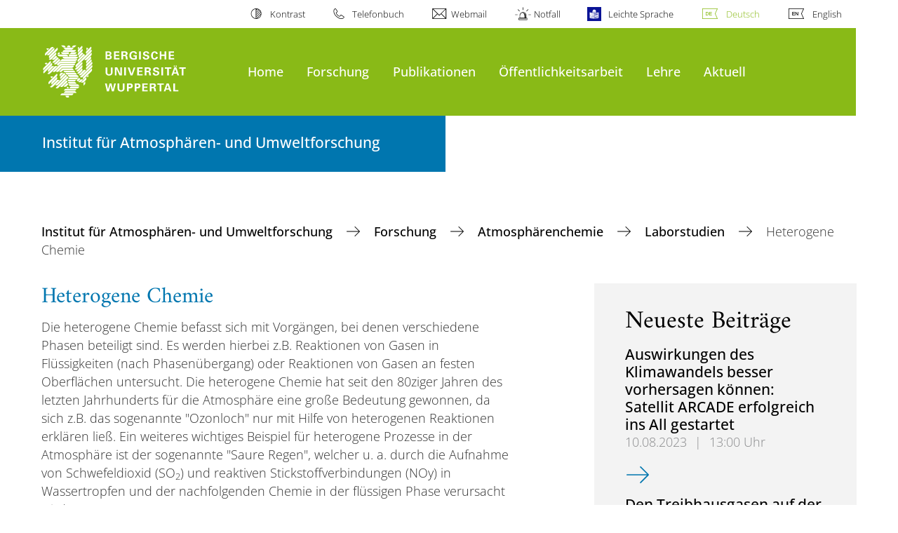

--- FILE ---
content_type: text/html; charset=utf-8
request_url: https://www.iau.uni-wuppertal.de/de/forschung/atmosphaerenchemie/laborstudien/heterogene-chemie/
body_size: 10920
content:
<!DOCTYPE html>
<html lang="de">
<head>

<meta charset="utf-8">
<!-- 
	**************************************************************************************************************
	*                                                                                                            *
	*    @@@@@@@@@   @@   @@@@         @@@@         Diese Webseite wird vom Zentrum für Informations-            *
	*          @@   @@   @@  @@       @@  @@        und Medienverarbeitung "ZIM" der BU Wuppertal betreut.       *
	*         @@   @@   ,@'  '@,     ,@'  '@,                                                                    *
	*        @@   @@    @@    @@     @@    @@       Bei technischen Problemen wenden Sie sich bitte an die       *
	*       @@   @@    ,@'    '@,   ,@'    '@,      Benutzer*innenberatung                                       *
	*      @@   @@     @@      @@   @@      @@      Tel.:   +49 202 439 3295                                     *
	*     @@          ,@'      '@, ,@'      '@,     E-Mail: cms@uni-wuppertal.de                                 *
	*    @@@@@@@@@@@@@@@         @@@         @@     WWW:    https://zim.uni-wuppertal.de                         *
	*                                                                                                            *
	**************************************************************************************************************

	This website is powered by TYPO3 - inspiring people to share!
	TYPO3 is a free open source Content Management Framework initially created by Kasper Skaarhoj and licensed under GNU/GPL.
	TYPO3 is copyright 1998-2026 of Kasper Skaarhoj. Extensions are copyright of their respective owners.
	Information and contribution at https://typo3.org/
-->



<title>Heterogene Chemie</title>
<meta name="generator" content="TYPO3 CMS" />
<meta name="robots" content="INDEX,FOLLOW" />
<meta name="author" content="Reisch" />
<meta name="twitter:card" content="summary" />

<link rel="stylesheet" href="https://assets.uni-wuppertal.de/relaunch-assets/Resources/Public/Css/bundle.css" media="all">



<script src="https://assets.uni-wuppertal.de/relaunch-assets/Resources/Public/JavaScript/bundle.js"></script>



<meta name="viewport" content="width=device-width, initial-scale=1">
<meta http-equiv="X-UA-Compatible" content="ie=edge"><link rel="alternate" type="application/rss+xml" title="RSS-Feed" href="https://www.iau.uni-wuppertal.de/de/rss.xml" />  <link rel="apple-touch-icon" href="https://assets.uni-wuppertal.de/relaunch-assets/Resources//Public/Images/uni-touch-icon-iphone.png" />
  <link rel="apple-touch-icon" sizes="72x72" href="https://assets.uni-wuppertal.de/relaunch-assets/Resources//Public/Images/uni-touch-icon-ipad.png" />
  <link rel="apple-touch-icon" sizes="114x114" href="https://assets.uni-wuppertal.de/relaunch-assets/Resources//Public/Images/uni-touch-icon-iphone-retina.png" />
  <link rel="apple-touch-icon" sizes="144x144" href="https://assets.uni-wuppertal.de/relaunch-assets/Resources//Public/Images/uni-touch-icon-ipad-retina.png" />  <meta name="google-site-verification" content="FZ5XlN8YlYOFbZnwgDOaSM1uz9sC8OVOlPNSuR-prgg" /><meta name="DC.coverage" content="Wuppertal" scheme="DCTERMS.TGN" /><meta name="DC.Rights" content="http://www.uni-wuppertal.de/de/impressum/" scheme="DCTERMS.URI" /><meta name="geo.placename" content="Gaußstraße 20, 42119 Wuppertal, Deutschland" /><meta name="geo.region" content="DE-NW" /><meta name="geo.position" content="51.245603;7.149723" /><meta name="ICBM" content="51.245603,7.149723" />
<link rel="canonical" href="http://www.iau.uni-wuppertal.de/de/forschung/atmosphaerenchemie/laborstudien/heterogene-chemie/"/>

<link rel="alternate" hreflang="de" href="//www.iau.uni-wuppertal.de/de/forschung/atmosphaerenchemie/laborstudien/heterogene-chemie/"/>
<link rel="alternate" hreflang="en" href="//www.iau.uni-wuppertal.de/en/research/atmospheric-chemistry/laboratory-studies/heterogeneous-chemistry/"/>
<link rel="alternate" hreflang="x-default" href="//www.iau.uni-wuppertal.de/de/forschung/atmosphaerenchemie/laborstudien/heterogene-chemie/"/>
</head>
<body id="top" class="fak04 sub layout-pagets__contentSidebar " data-org-class="fak04" data-cleaned-class="sub" data-pageuid="10167">

<section class="header-wrapper">
    <header class="header">
        <div class="headerWhiteBg">
            <div class="container">
            <div class="row">
                <div class="col-12 whiteBg">
                    

<nav class="metaNavi small">
    <ul>
        <li id="contrast-btn" class="contrast-btn">
           <a href="#">
               Kontrast
           </a>
        </li>

        <li class="phonebook">
            <a href="https://www.uni-wuppertal.de/de/personen/verzeichnis/">
                Telefonbuch
            </a>
        </li>
        <li class="webmail">
            <a href="https://webmail.uni-wuppertal.de/">
                Webmail
            </a>
        </li>
        <li class="emergency">
            <a href="https://www.uni-wuppertal.de/de/hilfe-im-notfall/">
                Notfall
            </a>
        </li>
        <li class="easy-language">
            <a href="https://www.uni-wuppertal.de/de/leichte-sprache/">
                Leichte Sprache
            </a>
        </li>
        

    
        
            <li class="language de">
                <a
                    href="/de/forschung/atmosphaerenchemie/laborstudien/heterogene-chemie/"
                    hreflang="de"
                    title="Deutsch"
                    class="active"
                >Deutsch</a>
            </li>
        
    
        
            <li class="language en">
                <a
                    href="/en/research/atmospheric-chemistry/laboratory-studies/heterogeneous-chemistry/"
                    hreflang="en"
                    title="Englisch"
                    class=""
                >English</a>
            </li>
        
    
        
    
        
    
        
    



    </ul>
</nav>



                </div>
            </div>
        </div>
    </div>
    <div class="headerBg">
        <div class="container">
            <div class="row">
                <div class="col-6 col-md-5 col-lg-4 col-xl-3 greenBg"><a class="logo" href="https://www.uni-wuppertal.de/" title="Weiter zur Uni-Startseite"><img class="img-fluid" src="https://assets.uni-wuppertal.de/relaunch-assets/Resources//Public/Images/logo_header_white.svg" alt="" width="315" height="105"></a></div>
                <div class="col-6 col-md-7 col-lg-8 col-xl-9 greenBg mainnav">
					
					    	<div class="navbar-header d-xl-none">
						    	<button class="navbar-toggle menu-trigger collapsed icon icon-white single close" data-target="#navbar-collapse-1" data-toggle="collapse" type="button"><span class="sr-only">Navigation umschalten</span><span class="icon-bar"></span><span class="icon-bar"></span><span class="icon-bar"></span></button>
						    </div>
				    		<div class="mp-pusher" id="mp-pusher">
					    		
<nav class="navbar mp-menu navbar-expand-xl" id="mp-menu">
    <div class="collapse navbar-collapse" id="navbar-collapse-1"><!-- mainNavigation -->
        <ul class="navbar-nav">
            
            
                
                
                    
                            <li class="dropdown">
                                <a class="dropdown-toggle nextOpen" data-toggle="dropdown" href="#" name="Home">Home</a>
                                <ul class="ebene0 mp-level dropdown-menu">
                                    <li class="goBack d-xl-none">
                                        <a class="lastOpen" href="#">
                                            zurück
                                        </a>
                                    </li>
                                    <li class="opennav first currentNav"><a href="/de/home/">Home</a></li>
                                    
                                    
                                        
                                                <li class="opennav dropdown dropdown-submenu"><a class="nextOpen" data-toggle="dropdown" href="#">Das  Institut</a>
                                                    <ul class="ebene1 mp-level dropdown-menu">
                                                        <li class="goBack d-xl-none">
                                                            <a class="lastOpen" href="#">
                                                                zurück
                                                            </a>
                                                        </li>
                                                        <li class="opennav first currentNav"><a href="/de/home/das-institut/">Das  Institut</a></li>
                                                        
                                                        
                                                            
                                                                    <li class="opennav">
                                                                        <a href="/de/home/das-institut/forschungsmitglieder/"  title="Forschungsmitglieder">
                                                                        Forschungsmitglieder
                                                                        </a>
                                                                    </li>
                                                                
                                                        
                                                    </ul>
                                                </li>
                                            
                                    
                                        
                                                <li class="opennav dropdown dropdown-submenu"><a class="nextOpen" data-toggle="dropdown" href="#">Arbeitsgruppen</a>
                                                    <ul class="ebene1 mp-level dropdown-menu">
                                                        <li class="goBack d-xl-none">
                                                            <a class="lastOpen" href="#">
                                                                zurück
                                                            </a>
                                                        </li>
                                                        <li class="opennav first currentNav"><a href="/de/home/arbeitsgruppen/">Arbeitsgruppen</a></li>
                                                        
                                                        
                                                            
                                                                    <li class="opennav">
                                                                        <a href="/de/home/arbeitsgruppen/atmosphaerenphysik/"  title="Atmosphärenphysik">
                                                                        Atmosphärenphysik
                                                                        </a>
                                                                    </li>
                                                                
                                                        
                                                            
                                                                    <li class="opennav">
                                                                        <a href="https://www.ptc.uni-wuppertal.de/de/personen/dozentinnen-und-dozenten/"  target="_blank" title="Atmosphärenchemie">
                                                                        Atmosphärenchemie
                                                                        </a>
                                                                    </li>
                                                                
                                                        
                                                            
                                                                    <li class="opennav">
                                                                        <a href="http://www.uws.uni-wuppertal.de/de/personen.html"  target="_blank" title="Sicherheitstechnik / Umweltschutz">
                                                                        Sicherheitstechnik / Umweltschutz
                                                                        </a>
                                                                    </li>
                                                                
                                                        
                                                    </ul>
                                                </li>
                                            
                                    
                                        
                                                <li class="opennav dropdown dropdown-submenu"><a class="nextOpen" data-toggle="dropdown" href="#">Atmosphäre</a>
                                                    <ul class="ebene1 mp-level dropdown-menu">
                                                        <li class="goBack d-xl-none">
                                                            <a class="lastOpen" href="#">
                                                                zurück
                                                            </a>
                                                        </li>
                                                        <li class="opennav first currentNav"><a href="/de/home/atmosphaere/">Atmosphäre</a></li>
                                                        
                                                        
                                                            
                                                                    <li class="opennav">
                                                                        <a href="/de/home/atmosphaere/troposphaere/"  title="Troposphäre">
                                                                        Troposphäre
                                                                        </a>
                                                                    </li>
                                                                
                                                        
                                                            
                                                                    <li class="opennav">
                                                                        <a href="/de/home/atmosphaere/stratosphaere/"  title="Stratosphäre">
                                                                        Stratosphäre
                                                                        </a>
                                                                    </li>
                                                                
                                                        
                                                            
                                                                    <li class="opennav">
                                                                        <a href="/de/home/atmosphaere/mesosphaere/"  title="Mesosphäre">
                                                                        Mesosphäre
                                                                        </a>
                                                                    </li>
                                                                
                                                        
                                                            
                                                                    <li class="opennav">
                                                                        <a href="/de/home/atmosphaere/thermosphaere/"  title="Thermosphäre">
                                                                        Thermosphäre
                                                                        </a>
                                                                    </li>
                                                                
                                                        
                                                            
                                                                    <li class="opennav">
                                                                        <a href="/de/home/atmosphaere/exosphaere/"  title="Exosphäre">
                                                                        Exosphäre
                                                                        </a>
                                                                    </li>
                                                                
                                                        
                                                    </ul>
                                                </li>
                                            
                                    
                                        
                                                <li class="opennav">
                                                    <a href="/de/home/kontakt/"  title="Kontakt">
                                                        Kontakt
                                                    </a>
                                                </li>
                                            
                                    
                                        
                                                <li class="opennav">
                                                    <a href="/de/home/anfahrt/"  title="Anfahrt">
                                                        Anfahrt
                                                    </a>
                                                </li>
                                            
                                    
                                        
                                                <li class="opennav">
                                                    <a href="/de/home/links/"  title="Links">
                                                        Links
                                                    </a>
                                                </li>
                                            
                                    
                                        
                                                <li class="opennav dropdown dropdown-submenu"><a class="nextOpen" data-toggle="dropdown" href="#">Stellenangebote</a>
                                                    <ul class="ebene1 mp-level dropdown-menu">
                                                        <li class="goBack d-xl-none">
                                                            <a class="lastOpen" href="#">
                                                                zurück
                                                            </a>
                                                        </li>
                                                        <li class="opennav first currentNav"><a href="/de/home/stellenangebote/">Stellenangebote</a></li>
                                                        
                                                        
                                                            
                                                                    <li class="opennav">
                                                                        <a href="/de/home/stellenangebote/atmosphaerenphysik/"  title="Atmosphärenphysik">
                                                                        Atmosphärenphysik
                                                                        </a>
                                                                    </li>
                                                                
                                                        
                                                    </ul>
                                                </li>
                                            
                                    
                                        
                                                <li class="opennav">
                                                    <a href="/de/home/bildergalerie/"  title="Bildergalerie">
                                                        Bildergalerie
                                                    </a>
                                                </li>
                                            
                                    
                                        
                                                <li class="opennav">
                                                    <a href="/de/home/dokumente/"  title="Dokumente">
                                                        Dokumente
                                                    </a>
                                                </li>
                                            
                                    
                                </ul>
                            </li>
                        
                
            
                
                
                    
                            <li class="dropdown">
                                <a class="dropdown-toggle nextOpen" data-toggle="dropdown" href="#" name="Forschung">Forschung</a>
                                <ul class="ebene0 mp-level dropdown-menu">
                                    <li class="goBack d-xl-none">
                                        <a class="lastOpen" href="#">
                                            zurück
                                        </a>
                                    </li>
                                    <li class="opennav first currentNav"><a href="/de/forschung/">Forschung</a></li>
                                    
                                    
                                        
                                                <li class="opennav dropdown dropdown-submenu"><a class="nextOpen" data-toggle="dropdown" href="#">Atmosphärenphysik</a>
                                                    <ul class="ebene1 mp-level dropdown-menu">
                                                        <li class="goBack d-xl-none">
                                                            <a class="lastOpen" href="#">
                                                                zurück
                                                            </a>
                                                        </li>
                                                        <li class="opennav first currentNav"><a href="/de/forschung/atmosphaerenphysik/">Atmosphärenphysik</a></li>
                                                        
                                                        
                                                            
                                                                    <li class="opennav dropdown dropdown-submenu"><a class="nextOpen" data-toggle="dropdown" href="#">Analytik - Stabile Isotope als Informationsträger</a>
                                                                        <ul class="ebene2 mp-level dropdown-menu">
                                                                            <li class="goBack d-xl-none">
                                                                                <a class="lastOpen" href="#">
                                                                                    zurück
                                                                                </a>
                                                                            </li>
                                                                            <li class="opennav first currentNav"><a href="/de/forschung/atmosphaerenphysik/analytik-stabile-isotope-als-informationstraeger/">Analytik - Stabile Isotope als Informationsträger</a></li>
                                                                            
                                                                                <li class="opennav">
                                                                                    <a href="/de/forschung/atmosphaerenphysik/analytik-stabile-isotope-als-informationstraeger/mirah/"  title="MIRAH">
                                                                                    MIRAH
                                                                                    </a>
                                                                                </li>
                                                                            
                                                                                <li class="opennav">
                                                                                    <a href="/de/forschung/atmosphaerenphysik/analytik-stabile-isotope-als-informationstraeger/zebis/cbis/"  title="ZEBIS/CBIS">
                                                                                    ZEBIS/CBIS
                                                                                    </a>
                                                                                </li>
                                                                            
                                                                                <li class="opennav">
                                                                                    <a href="/de/forschung/atmosphaerenphysik/analytik-stabile-isotope-als-informationstraeger/labormessungen/"  title="Labormessungen">
                                                                                    Labormessungen
                                                                                    </a>
                                                                                </li>
                                                                            

                                                                        </ul>
                                                                    </li>
                                                                
                                                        
                                                            
                                                                    <li class="opennav dropdown dropdown-submenu"><a class="nextOpen" data-toggle="dropdown" href="#">Infrarot Fernerkundung</a>
                                                                        <ul class="ebene2 mp-level dropdown-menu">
                                                                            <li class="goBack d-xl-none">
                                                                                <a class="lastOpen" href="#">
                                                                                    zurück
                                                                                </a>
                                                                            </li>
                                                                            <li class="opennav first currentNav"><a href="/de/forschung/atmosphaerenphysik/infrarot-fernerkundung/">Infrarot Fernerkundung</a></li>
                                                                            
                                                                                <li class="opennav">
                                                                                    <a href="/de/forschung/atmosphaerenphysik/infrarot-fernerkundung/grips/"  title="GRIPS">
                                                                                    GRIPS
                                                                                    </a>
                                                                                </li>
                                                                            
                                                                                <li class="opennav">
                                                                                    <a href="/de/forschung/atmosphaerenphysik/infrarot-fernerkundung/crista-nf/"  title="CRISTA-NF">
                                                                                    CRISTA-NF
                                                                                    </a>
                                                                                </li>
                                                                            
                                                                                <li class="opennav">
                                                                                    <a href="/de/forschung/atmosphaerenphysik/infrarot-fernerkundung/gloria-bb/"  title="GLORIA-BB">
                                                                                    GLORIA-BB
                                                                                    </a>
                                                                                </li>
                                                                            

                                                                        </ul>
                                                                    </li>
                                                                
                                                        
                                                            
                                                                    <li class="opennav dropdown dropdown-submenu"><a class="nextOpen" data-toggle="dropdown" href="#">In situ Spurengasmessungen</a>
                                                                        <ul class="ebene2 mp-level dropdown-menu">
                                                                            <li class="goBack d-xl-none">
                                                                                <a class="lastOpen" href="#">
                                                                                    zurück
                                                                                </a>
                                                                            </li>
                                                                            <li class="opennav first currentNav"><a href="/de/forschung/atmosphaerenphysik/in-situ-spurengasmessungen/">In situ Spurengasmessungen</a></li>
                                                                            
                                                                                <li class="opennav">
                                                                                    <a href="/de/forschung/atmosphaerenphysik/in-situ-spurengasmessungen/hagar-v/"  title="HAGAR-V">
                                                                                    HAGAR-V
                                                                                    </a>
                                                                                </li>
                                                                            

                                                                        </ul>
                                                                    </li>
                                                                
                                                        
                                                            
                                                                    <li class="opennav dropdown dropdown-submenu"><a class="nextOpen" data-toggle="dropdown" href="#">Kleinsatelliten</a>
                                                                        <ul class="ebene2 mp-level dropdown-menu">
                                                                            <li class="goBack d-xl-none">
                                                                                <a class="lastOpen" href="#">
                                                                                    zurück
                                                                                </a>
                                                                            </li>
                                                                            <li class="opennav first currentNav"><a href="/de/forschung/atmosphaerenphysik/kleinsatelliten/">Kleinsatelliten</a></li>
                                                                            
                                                                                <li class="opennav">
                                                                                    <a href="/de/forschung/atmosphaerenphysik/kleinsatelliten/atmoshine/"  title="AtmoSHINE">
                                                                                    AtmoSHINE
                                                                                    </a>
                                                                                </li>
                                                                            
                                                                                <li class="opennav">
                                                                                    <a href="/de/forschung/atmosphaerenphysik/kleinsatelliten/atmocube/"  title="AtmoCube">
                                                                                    AtmoCube
                                                                                    </a>
                                                                                </li>
                                                                            
                                                                                <li class="opennav">
                                                                                    <a href="/de/forschung/atmosphaerenphysik/kleinsatelliten/atmohit/"  title="AtmoHIT">
                                                                                    AtmoHIT
                                                                                    </a>
                                                                                </li>
                                                                            

                                                                        </ul>
                                                                    </li>
                                                                
                                                        
                                                    </ul>
                                                </li>
                                            
                                    
                                        
                                                <li class="opennav dropdown dropdown-submenu"><a class="nextOpen" data-toggle="dropdown" href="#">Atmosphärenchemie</a>
                                                    <ul class="ebene1 mp-level dropdown-menu">
                                                        <li class="goBack d-xl-none">
                                                            <a class="lastOpen" href="#">
                                                                zurück
                                                            </a>
                                                        </li>
                                                        <li class="opennav first currentNav"><a href="/de/forschung/atmosphaerenchemie/">Atmosphärenchemie</a></li>
                                                        
                                                        
                                                            
                                                                    <li class="opennav">
                                                                        <a href="/de/forschung/atmosphaerenchemie/ueberblick/"  title="Überblick">
                                                                        Überblick
                                                                        </a>
                                                                    </li>
                                                                
                                                        
                                                            
                                                                    <li class="opennav dropdown dropdown-submenu"><a class="nextOpen" data-toggle="dropdown" href="#">Laborstudien</a>
                                                                        <ul class="ebene2 mp-level dropdown-menu">
                                                                            <li class="goBack d-xl-none">
                                                                                <a class="lastOpen" href="#">
                                                                                    zurück
                                                                                </a>
                                                                            </li>
                                                                            <li class="opennav first currentNav"><a href="/de/forschung/atmosphaerenchemie/laborstudien/">Laborstudien</a></li>
                                                                            
                                                                                <li class="opennav">
                                                                                    <a href="/de/forschung/atmosphaerenchemie/laborstudien/gasphasenchemie/"  title="Gasphasenchemie">
                                                                                    Gasphasenchemie
                                                                                    </a>
                                                                                </li>
                                                                            
                                                                                <li class="opennav">
                                                                                    <a href="/de/forschung/atmosphaerenchemie/laborstudien/heterogene-chemie/"  title="Heterogene Chemie">
                                                                                    Heterogene Chemie
                                                                                    </a>
                                                                                </li>
                                                                            

                                                                        </ul>
                                                                    </li>
                                                                
                                                        
                                                            
                                                                    <li class="opennav">
                                                                        <a href="/de/forschung/atmosphaerenchemie/feldstudien/"  title="Feldstudien">
                                                                        Feldstudien
                                                                        </a>
                                                                    </li>
                                                                
                                                        
                                                            
                                                                    <li class="opennav">
                                                                        <a href="/de/forschung/atmosphaerenchemie/emissionsmessungen/"  title="Emissionsmessungen">
                                                                        Emissionsmessungen
                                                                        </a>
                                                                    </li>
                                                                
                                                        
                                                            
                                                                    <li class="opennav dropdown dropdown-submenu"><a class="nextOpen" data-toggle="dropdown" href="#">Methodenentwicklung</a>
                                                                        <ul class="ebene2 mp-level dropdown-menu">
                                                                            <li class="goBack d-xl-none">
                                                                                <a class="lastOpen" href="#">
                                                                                    zurück
                                                                                </a>
                                                                            </li>
                                                                            <li class="opennav first currentNav"><a href="/de/forschung/atmosphaerenchemie/methodenentwicklung/">Methodenentwicklung</a></li>
                                                                            
                                                                                <li class="opennav">
                                                                                    <a href="/de/forschung/atmosphaerenchemie/methodenentwicklung/lopap/"  title="LOPAP">
                                                                                    LOPAP
                                                                                    </a>
                                                                                </li>
                                                                            
                                                                                <li class="opennav">
                                                                                    <a href="/de/forschung/atmosphaerenchemie/methodenentwicklung/weiterentwicklung-von-kommerziellen-messgeraeten/"  title="Weiterentwicklung von kommerziellen Messgeräten">
                                                                                    Weiterentwicklung von kommerziellen Messgeräten
                                                                                    </a>
                                                                                </li>
                                                                            

                                                                        </ul>
                                                                    </li>
                                                                
                                                        
                                                            
                                                                    <li class="opennav">
                                                                        <a href="/de/forschung/atmosphaerenchemie/modellrechnungen/"  title="Modellrechnungen">
                                                                        Modellrechnungen
                                                                        </a>
                                                                    </li>
                                                                
                                                        
                                                            
                                                                    <li class="opennav">
                                                                        <a href="/de/forschung/atmosphaerenchemie/umweltforum/"  title="Umweltforum">
                                                                        Umweltforum
                                                                        </a>
                                                                    </li>
                                                                
                                                        
                                                    </ul>
                                                </li>
                                            
                                    
                                        
                                                <li class="opennav">
                                                    <a href="http://phychem.pcsg-server.de/"  target="_blank" title="Luftqualitätsmessungen in Wuppertal">
                                                        Luftqualitätsmessungen in Wuppertal
                                                    </a>
                                                </li>
                                            
                                    
                                        
                                                <li class="opennav">
                                                    <a href="http://www.uws.uni-wuppertal.de/"  target="_blank" title="Sicherheitstechnik / Umweltschutz">
                                                        Sicherheitstechnik / Umweltschutz
                                                    </a>
                                                </li>
                                            
                                    
                                </ul>
                            </li>
                        
                
            
                
                
                    
                            <li class="dropdown">
                                <a class="dropdown-toggle nextOpen" data-toggle="dropdown" href="#" name="Publikationen">Publikationen</a>
                                <ul class="ebene0 mp-level dropdown-menu">
                                    <li class="goBack d-xl-none">
                                        <a class="lastOpen" href="#">
                                            zurück
                                        </a>
                                    </li>
                                    <li class="opennav first currentNav"><a href="/de/publikationen/">Publikationen</a></li>
                                    
                                    
                                        
                                                <li class="opennav dropdown dropdown-submenu"><a class="nextOpen" data-toggle="dropdown" href="#">Atmosphärenphysik</a>
                                                    <ul class="ebene1 mp-level dropdown-menu">
                                                        <li class="goBack d-xl-none">
                                                            <a class="lastOpen" href="#">
                                                                zurück
                                                            </a>
                                                        </li>
                                                        <li class="opennav first currentNav"><a href="/de/publikationen/atmosphaerenphysik/">Atmosphärenphysik</a></li>
                                                        
                                                        
                                                            
                                                                    <li class="opennav">
                                                                        <a href="/de/publikationen/atmosphaerenphysik/2023-1/"  title="2024">
                                                                        2024
                                                                        </a>
                                                                    </li>
                                                                
                                                        
                                                            
                                                                    <li class="opennav">
                                                                        <a href="/de/publikationen/atmosphaerenphysik/2023/"  title="2023">
                                                                        2023
                                                                        </a>
                                                                    </li>
                                                                
                                                        
                                                            
                                                                    <li class="opennav">
                                                                        <a href="/de/publikationen/atmosphaerenphysik/2022/"  title="2022">
                                                                        2022
                                                                        </a>
                                                                    </li>
                                                                
                                                        
                                                            
                                                                    <li class="opennav">
                                                                        <a href="/de/publikationen/atmosphaerenphysik/2021/"  title="2021">
                                                                        2021
                                                                        </a>
                                                                    </li>
                                                                
                                                        
                                                            
                                                                    <li class="opennav">
                                                                        <a href="/de/publikationen/atmosphaerenphysik/2020/"  title="2020">
                                                                        2020
                                                                        </a>
                                                                    </li>
                                                                
                                                        
                                                            
                                                                    <li class="opennav">
                                                                        <a href="/de/publikationen/atmosphaerenphysik/2019/"  title="2019">
                                                                        2019
                                                                        </a>
                                                                    </li>
                                                                
                                                        
                                                            
                                                                    <li class="opennav">
                                                                        <a href="/de/publikationen/atmosphaerenphysik/2018/"  title="2018">
                                                                        2018
                                                                        </a>
                                                                    </li>
                                                                
                                                        
                                                            
                                                                    <li class="opennav">
                                                                        <a href="/de/publikationen/atmosphaerenphysik/2017/"  title="2017">
                                                                        2017
                                                                        </a>
                                                                    </li>
                                                                
                                                        
                                                            
                                                                    <li class="opennav">
                                                                        <a href="/de/publikationen/atmosphaerenphysik/2016/"  title="2016">
                                                                        2016
                                                                        </a>
                                                                    </li>
                                                                
                                                        
                                                            
                                                                    <li class="opennav">
                                                                        <a href="/de/publikationen/atmosphaerenphysik/2015/"  title="2015">
                                                                        2015
                                                                        </a>
                                                                    </li>
                                                                
                                                        
                                                            
                                                                    <li class="opennav">
                                                                        <a href="/de/publikationen/atmosphaerenphysik/2014/"  title="2014">
                                                                        2014
                                                                        </a>
                                                                    </li>
                                                                
                                                        
                                                            
                                                                    <li class="opennav">
                                                                        <a href="/de/publikationen/atmosphaerenphysik/2013/"  title="2013">
                                                                        2013
                                                                        </a>
                                                                    </li>
                                                                
                                                        
                                                            
                                                                    <li class="opennav">
                                                                        <a href="/de/publikationen/atmosphaerenphysik/2012/"  title="2012">
                                                                        2012
                                                                        </a>
                                                                    </li>
                                                                
                                                        
                                                            
                                                                    <li class="opennav">
                                                                        <a href="/de/publikationen/atmosphaerenphysik/2011/"  title="2011">
                                                                        2011
                                                                        </a>
                                                                    </li>
                                                                
                                                        
                                                            
                                                                    <li class="opennav">
                                                                        <a href="/de/publikationen/atmosphaerenphysik/2010/"  title="2010">
                                                                        2010
                                                                        </a>
                                                                    </li>
                                                                
                                                        
                                                            
                                                                    <li class="opennav">
                                                                        <a href="/de/publikationen/atmosphaerenphysik/2009/"  title="2009">
                                                                        2009
                                                                        </a>
                                                                    </li>
                                                                
                                                        
                                                            
                                                                    <li class="opennav">
                                                                        <a href="/de/publikationen/atmosphaerenphysik/2008/"  title="2008">
                                                                        2008
                                                                        </a>
                                                                    </li>
                                                                
                                                        
                                                            
                                                                    <li class="opennav">
                                                                        <a href="/de/publikationen/atmosphaerenphysik/2007/"  title="2007">
                                                                        2007
                                                                        </a>
                                                                    </li>
                                                                
                                                        
                                                            
                                                                    <li class="opennav">
                                                                        <a href="/de/publikationen/atmosphaerenphysik/2006/"  title="2006">
                                                                        2006
                                                                        </a>
                                                                    </li>
                                                                
                                                        
                                                            
                                                                    <li class="opennav">
                                                                        <a href="/de/publikationen/atmosphaerenphysik/2005/"  title="2005">
                                                                        2005
                                                                        </a>
                                                                    </li>
                                                                
                                                        
                                                            
                                                                    <li class="opennav">
                                                                        <a href="/de/publikationen/atmosphaerenphysik/2004/"  title="2004">
                                                                        2004
                                                                        </a>
                                                                    </li>
                                                                
                                                        
                                                            
                                                                    <li class="opennav">
                                                                        <a href="/de/publikationen/atmosphaerenphysik/2003/"  title="2003">
                                                                        2003
                                                                        </a>
                                                                    </li>
                                                                
                                                        
                                                            
                                                                    <li class="opennav">
                                                                        <a href="/de/publikationen/atmosphaerenphysik/2002/"  title="2002">
                                                                        2002
                                                                        </a>
                                                                    </li>
                                                                
                                                        
                                                            
                                                                    <li class="opennav">
                                                                        <a href="/de/publikationen/atmosphaerenphysik/2001/"  title="2001">
                                                                        2001
                                                                        </a>
                                                                    </li>
                                                                
                                                        
                                                            
                                                                    <li class="opennav">
                                                                        <a href="/de/publikationen/atmosphaerenphysik/2000/"  title="2000">
                                                                        2000
                                                                        </a>
                                                                    </li>
                                                                
                                                        
                                                            
                                                                    <li class="opennav">
                                                                        <a href="/de/publikationen/atmosphaerenphysik/1983-1999/"  title="1983 - 1999">
                                                                        1983 - 1999
                                                                        </a>
                                                                    </li>
                                                                
                                                        
                                                    </ul>
                                                </li>
                                            
                                    
                                        
                                                <li class="opennav dropdown dropdown-submenu"><a class="nextOpen" data-toggle="dropdown" href="#">Atmosphärenchemie</a>
                                                    <ul class="ebene1 mp-level dropdown-menu">
                                                        <li class="goBack d-xl-none">
                                                            <a class="lastOpen" href="#">
                                                                zurück
                                                            </a>
                                                        </li>
                                                        <li class="opennav first currentNav"><a href="/de/publikationen/atmosphaerenchemie/">Atmosphärenchemie</a></li>
                                                        
                                                        
                                                            
                                                                    <li class="opennav">
                                                                        <a href="/de/publikationen/atmosphaerenchemie/2021/"  title="2021">
                                                                        2021
                                                                        </a>
                                                                    </li>
                                                                
                                                        
                                                            
                                                                    <li class="opennav">
                                                                        <a href="/de/publikationen/atmosphaerenchemie/2020/"  title="2020">
                                                                        2020
                                                                        </a>
                                                                    </li>
                                                                
                                                        
                                                            
                                                                    <li class="opennav">
                                                                        <a href="/de/publikationen/atmosphaerenchemie/2019/"  title="2019">
                                                                        2019
                                                                        </a>
                                                                    </li>
                                                                
                                                        
                                                            
                                                                    <li class="opennav">
                                                                        <a href="/de/publikationen/atmosphaerenchemie/2018/"  title="2018">
                                                                        2018
                                                                        </a>
                                                                    </li>
                                                                
                                                        
                                                            
                                                                    <li class="opennav">
                                                                        <a href="/de/publikationen/atmosphaerenchemie/2017/"  title="2017">
                                                                        2017
                                                                        </a>
                                                                    </li>
                                                                
                                                        
                                                            
                                                                    <li class="opennav">
                                                                        <a href="/de/publikationen/atmosphaerenchemie/2016/"  title="2016">
                                                                        2016
                                                                        </a>
                                                                    </li>
                                                                
                                                        
                                                            
                                                                    <li class="opennav">
                                                                        <a href="/de/publikationen/atmosphaerenchemie/2015/"  title="2015">
                                                                        2015
                                                                        </a>
                                                                    </li>
                                                                
                                                        
                                                            
                                                                    <li class="opennav">
                                                                        <a href="/de/publikationen/atmosphaerenchemie/2014/"  title="2014">
                                                                        2014
                                                                        </a>
                                                                    </li>
                                                                
                                                        
                                                            
                                                                    <li class="opennav">
                                                                        <a href="/de/publikationen/atmosphaerenchemie/2013/"  title="2013">
                                                                        2013
                                                                        </a>
                                                                    </li>
                                                                
                                                        
                                                            
                                                                    <li class="opennav">
                                                                        <a href="/de/publikationen/atmosphaerenchemie/2012/"  title="2012">
                                                                        2012
                                                                        </a>
                                                                    </li>
                                                                
                                                        
                                                            
                                                                    <li class="opennav">
                                                                        <a href="/de/publikationen/atmosphaerenchemie/2011/"  title="2011">
                                                                        2011
                                                                        </a>
                                                                    </li>
                                                                
                                                        
                                                    </ul>
                                                </li>
                                            
                                    
                                        
                                                <li class="opennav">
                                                    <a href="https://www.uws.uni-wuppertal.de/de/publikationen/"  target="_blank" title="Sicherheitstechnik / Umweltschutz">
                                                        Sicherheitstechnik / Umweltschutz
                                                    </a>
                                                </li>
                                            
                                    
                                </ul>
                            </li>
                        
                
            
                
                
                    
                            <li class="dropdown">
                                <a class="dropdown-toggle nextOpen" data-toggle="dropdown" href="#" name="Öffentlichkeitsarbeit">Öffentlichkeitsarbeit</a>
                                <ul class="ebene0 mp-level dropdown-menu">
                                    <li class="goBack d-xl-none">
                                        <a class="lastOpen" href="#">
                                            zurück
                                        </a>
                                    </li>
                                    <li class="opennav first currentNav"><a href="/de/oeffentlichkeitsarbeit/">Öffentlichkeitsarbeit</a></li>
                                    
                                    
                                        
                                                <li class="opennav">
                                                    <a href="/de/oeffentlichkeitsarbeit/pressemitteilungen/"  title="Pressemitteilungen">
                                                        Pressemitteilungen
                                                    </a>
                                                </li>
                                            
                                    
                                        
                                                <li class="opennav">
                                                    <a href="/de/oeffentlichkeitsarbeit/medienecho/"  title="Medienecho (Archiv)">
                                                        Medienecho (Archiv)
                                                    </a>
                                                </li>
                                            
                                    
                                </ul>
                            </li>
                        
                
            
                
                
                    
                            <li class="dropdown">
                                <a class="dropdown-toggle nextOpen" data-toggle="dropdown" href="#" name="Lehre">Lehre</a>
                                <ul class="ebene0 mp-level dropdown-menu">
                                    <li class="goBack d-xl-none">
                                        <a class="lastOpen" href="#">
                                            zurück
                                        </a>
                                    </li>
                                    <li class="opennav first currentNav"><a href="/de/lehre/">Lehre</a></li>
                                    
                                    
                                        
                                                <li class="opennav dropdown dropdown-submenu"><a class="nextOpen" data-toggle="dropdown" href="#">Atmosphärenphysik</a>
                                                    <ul class="ebene1 mp-level dropdown-menu">
                                                        <li class="goBack d-xl-none">
                                                            <a class="lastOpen" href="#">
                                                                zurück
                                                            </a>
                                                        </li>
                                                        <li class="opennav first currentNav"><a href="/de/lehre/atmosphaerenphysik/">Atmosphärenphysik</a></li>
                                                        
                                                        
                                                            
                                                                    <li class="opennav">
                                                                        <a href="/de/lehre/atmosphaerenphysik/wintersemester-2024/25/"  title="Wintersemester 2024/25">
                                                                        Wintersemester 2024/25
                                                                        </a>
                                                                    </li>
                                                                
                                                        
                                                            
                                                                    <li class="opennav">
                                                                        <a href="/de/lehre/atmosphaerenphysik/sommersemester-2024/"  title="Sommersemester 2024">
                                                                        Sommersemester 2024
                                                                        </a>
                                                                    </li>
                                                                
                                                        
                                                            
                                                                    <li class="opennav">
                                                                        <a href="/de/lehre/atmosphaerenphysik/projektpraktikum/"  title="Projektpraktikum">
                                                                        Projektpraktikum
                                                                        </a>
                                                                    </li>
                                                                
                                                        
                                                            
                                                                    <li class="opennav">
                                                                        <a href="/de/lehre/atmosphaerenphysik/bachelor-und-masterarbeiten/"  title="Bachelor- und Masterarbeiten">
                                                                        Bachelor- und Masterarbeiten
                                                                        </a>
                                                                    </li>
                                                                
                                                        
                                                    </ul>
                                                </li>
                                            
                                    
                                        
                                                <li class="opennav dropdown dropdown-submenu"><a class="nextOpen" data-toggle="dropdown" href="#">Atmosphärenchemie</a>
                                                    <ul class="ebene1 mp-level dropdown-menu">
                                                        <li class="goBack d-xl-none">
                                                            <a class="lastOpen" href="#">
                                                                zurück
                                                            </a>
                                                        </li>
                                                        <li class="opennav first currentNav"><a href="/de/lehre/atmosphaerenchemie/">Atmosphärenchemie</a></li>
                                                        
                                                        
                                                            
                                                                    <li class="opennav">
                                                                        <a href="/de/lehre/atmosphaerenchemie/wintersemester-2023/24/"  title="Wintersemester 2023/24">
                                                                        Wintersemester 2023/24
                                                                        </a>
                                                                    </li>
                                                                
                                                        
                                                            
                                                                    <li class="opennav">
                                                                        <a href="/de/lehre/atmosphaerenchemie/sommersemester-2023/"  title="Sommersemester 2023">
                                                                        Sommersemester 2023
                                                                        </a>
                                                                    </li>
                                                                
                                                        
                                                            
                                                                    <li class="opennav">
                                                                        <a href="/de/lehre/atmosphaerenchemie/bachelor-und-masterarbeiten/"  title="Bachelor- und Masterarbeiten">
                                                                        Bachelor- und Masterarbeiten
                                                                        </a>
                                                                    </li>
                                                                
                                                        
                                                    </ul>
                                                </li>
                                            
                                    
                                        
                                                <li class="opennav">
                                                    <a href="http://www.uws.uni-wuppertal.de/de/lehre.html"  target="_blank" title="Sicherheitstechnik / Umweltschutz">
                                                        Sicherheitstechnik / Umweltschutz
                                                    </a>
                                                </li>
                                            
                                    
                                </ul>
                            </li>
                        
                
            
                
                
                    
                            <li class="dropdown">
                                <a class="dropdown-toggle nextOpen" data-toggle="dropdown" href="#" name="Aktuell">Aktuell</a>
                                <ul class="ebene0 mp-level dropdown-menu">
                                    <li class="goBack d-xl-none">
                                        <a class="lastOpen" href="#">
                                            zurück
                                        </a>
                                    </li>
                                    <li class="opennav first currentNav"><a href="/de/aktuell/">Aktuell</a></li>
                                    
                                    
                                        
                                                <li class="opennav">
                                                    <a href="https://www.iau.uni-wuppertal.de/index.php?id=2555&amp;type=100"  target="_blank" title="RSS-Feed">
                                                        RSS-Feed
                                                    </a>
                                                </li>
                                            
                                    
                                </ul>
                            </li>
                        
                
            
        </ul><a class="closeNav" href="#"><span class="sr-only">Navigation schließen</span></a>
    </div>
</nav>

					    	</div>
						
                    

  <!---->
  
  

  <!-- open-search btn-->
  

  <div class="searchbox" style="display:none;">
    <div class="container">
      <div class="row"> 
    
        <div id="google-consent-wrapper" class="col-12 col-xl-10 offset-xl-1">
          <div id="enable-google-toolbar">
            <button id="enable-google" class="btn btn-primary no-arrow">Google-Suche nachladen</button> 
            <div id="save-decision">
              <input id="cookie-consent" name="cookie-consent" type="checkbox">
              <label for="cookie-consent">Entscheidung merken</label>
            </div>
          </div>

          <div id="disclaimer-section">
            <p id="cookie-disclaimer">Mit der Aktivierung der Google-Suche bestätigen Sie, dass Sie mit der Einbindung und der dazu erforderlichen Datenübermittlung an Google einverstanden sind. Möchten Sie, dass ihr Browser sich diese Entscheidung merkt, wird ein Cookie mit einer Gültigkeit von 31 Tagen abgelegt.</p>
            <p id="google-alternative">Alternativ können Sie die Suche auch mit der freien Suchmaschine <a href="https://duckduckgo.com/?q=site:uni-wuppertal.de">DuckDuckGo</a> durchführen!</p>
          </div>
        
        </div> <!-- END: google-consent-wrapper -->

        <div id="google-search-wrapper" class="col-12 col-xl-10 offset-xl-1">
          <div class="gcse-search"></div>
          <p id="data-policy"><a href="https://www.uni-wuppertal.de/de/datenschutzerklaerung-pse/">Datenschutzerklärung zur Nutzung der Google-Suche</a>/</p>
        </div> <!-- END: google-search-wrapper -->
        
			<span id="googleSeIdContainer" data-id="3780a24f48a8c4d33" style="display:none;"></span>
		
        <script>
          // DOM-Elements
          const consentWrapper = document.querySelector('#google-consent-wrapper'); // div with consent text and btns
          const enableBtn = document.querySelector('#enable-google');               // btn to enable google-search
          const cookieConsent = document.querySelector("#cookie-consent");          // checkbox: user input for cookie consent
          
          // Event Listeners
          window.addEventListener("DOMContentLoaded", function() {
            if (getCookie("google-consent") != "") {
              activateGoogle();
            } 
          });

          enableBtn.addEventListener("click", function() {
            activateGoogle(cookieConsent.checked);
          });
          
          var linkSearchId = "https://cse.google.com/cse.js?cx=" + jQuery('#googleSeIdContainer').data('id');
          
          // Functions
          function activateGoogle(cookie_consent) {
            jQuery.getScript(linkSearchId);
            consentWrapper.classList.add("hide");

            if (cookie_consent) { 
              setCookie("google-consent", 1, 31); 
            } 
          }
          
          function setCookie(c_name, c_value, exdays) {
            // create expiration date
            let expires = new Date();
            expires.setTime(expires.getTime() + (exdays * 24 * 60 * 60 * 1000));
            expires = "expires="+expires.toUTCString();

            // create cookie
            document.cookie = c_name + "=" + c_value + ";" + expires + ";path=/";
          }

          function getCookie(c_name) {
            let name = c_name + "=";
            let ca = document.cookie.split(';');
            for(let i = 0; i < ca.length; i++) {
              let c = ca[i];
              while (c.charAt(0) == ' ') {
                c = c.substring(1);
              }
              if (c.indexOf(name) == 0) {
                return c.substring(name.length, c.length);
              }
            }
            return "";
          }
          
        </script>

      </div> <!-- END: row -->
    </div> <!-- END: container -->
  </div> <!-- END: searchbox -->


  <!-- close-search btn -->
  <a class="closeSearch icon icon-white single close" href="#" style="display:none;"><span class="sr-only">Suche schließen</span></a>


                </div>
            </div>
        </div>
    </div>
    <!-- faculty instances have a subheader, optionally with a logo -->
    
        
                <div class="headerSubdomains bgColor bgOutlined ">
                    <div class="container">
                        <div class="row">
                            <div class="col-lg-6 col-md-8 col-sm-9 col-12 subheader bgColor bgOutlined">
                                <p class="h3">Institut für Atmosphären- und Umweltforschung</p>
                                
                                <a href="/" class="stretched-link"></a>
                            </div>
                        </div>
                    </div>
                </div>
            
    

    </header>
</section>


        <div class="pagewrapper with-subheader">
            
    <div id="page">
        


        
    



        <div class="container">
            <div class="row breadcrumb-section">
                <div class="col-12">
                    
    
        <nav class="breadcrumb-section">
            <ol class="breadcrumb">
                
                    <li class="breadcrumb-item">
                        
                                <a class="breadcrumb-link" href="/de/home/" title="Institut für Atmosphären- und Umweltforschung">
                                    Institut für Atmosphären- und Umweltforschung
                                </a>
                            
                    </li>
                
                    <li class="breadcrumb-item">
                        
                                <a class="breadcrumb-link" href="/de/forschung/" title="Forschung">
                                    Forschung
                                </a>
                            
                    </li>
                
                    <li class="breadcrumb-item">
                        
                                <a class="breadcrumb-link" href="/de/forschung/atmosphaerenchemie/" title="Atmosphärenchemie">
                                    Atmosphärenchemie
                                </a>
                            
                    </li>
                
                    <li class="breadcrumb-item">
                        
                                <a class="breadcrumb-link" href="/de/forschung/atmosphaerenchemie/laborstudien/" title="Laborstudien">
                                    Laborstudien
                                </a>
                            
                    </li>
                
                    <li class="breadcrumb-item active" aria-current="page">
                        
                                Heterogene Chemie
                            
                    </li>
                
            </ol>
        </nav>
    


                </div>
            </div>
            <div class="row content">
                <div class="col-lg-7 content-main">
                    <a id="c31272" class="jump-link"></a>

   	
	
		

	
		

	
			
				

	
			<h2>Heterogene Chemie</h2>
		



			
		



		



		



	



	
	



	
			<p>Die heterogene Chemie befasst sich mit Vorgängen, bei denen verschiedene Phasen beteiligt sind. Es werden hierbei z.B. Reaktionen von Gasen in Flüssigkeiten (nach Phasenübergang) oder Reaktionen von Gasen an festen Oberflächen untersucht. Die heterogene Chemie hat seit den 80ziger Jahren des letzten Jahrhunderts für die Atmosphäre eine große Bedeutung gewonnen, da sich z.B. das sogenannte "Ozonloch" nur mit Hilfe von heterogenen Reaktionen erklären ließ. Ein weiteres wichtiges Beispiel für heterogene Prozesse in der Atmosphäre ist der sogenannte "Saure Regen", welcher u. a. durch die Aufnahme von Schwefeldioxid (SO<sub>2</sub>) und reaktiven Stickstoffverbindungen (NOy) in Wassertropfen und der nachfolgenden Chemie in der flüssigen Phase verursacht wird.</p>
<p>In der <em>Physikalischen Chemie in Wuppertal</em> werden heterogene Prozesse seit ca. 15 Jahren untersucht. Im Folgenden sind einige Beispiele aufgelistet:</p><ul> 	<li>Heterogene Umwandlung von reaktiven Stickstoffverbindungen (NO<sub>y</sub>) an Rußoberflächen, luftgetragenen organischen Partikeln und Flüssigkeitsoberflächen</li> 	<li>Löslichkeit von gasförmigen Spurenstoffen (z.B. HONO, HBr, HCl und HNO<sub>3</sub>) in Flüssigkeiten (z.B. Wasser, Ammoniumsulfatlösungen, binären und ternären Säuregemischen) u. a. bei stratosphärischen Temperaturen</li> 	<li>Heterogene Bildung von salpetriger Säure (HONO) in Smogkammern zur Beschreibung der sogenannten "Hintergrundreaktivität" in diesen Kammern</li> 	<li>Aufnahme von salpetriger Säure (HONO) an Pflanzenoberflächen</li> 	<li>Photochemische Bildung von salpetriger Säure (HONO) an organischen Substraten (z.B. Huminstoffen)</li> 	<li>Photokatalytische Umwandlung von Schadstoffen an Titandioxidoberflächen (TiO<sub>2</sub>).</li> </ul><p>&nbsp;</p>
		

<a id="c31270" class="jump-link"></a>

   	
       	

	



   		


	
			


	
			








	









    


<figure class="figure block cutlines ">
    
            <a href="/fileadmin/physik/iau/images2/csm_Photokatalyse_d6c8373ea7.jpg"
               title=""
               data-title="Photoflussreaktor in der Physikalischen Chemie zur Untersuchung heterogener Reaktionen an Photokatalysatoren"
               data-lightbox="gallery-19919">
                <img class="figure-img img-fluid" src="/fileadmin/physik/iau/images2/csm_Photokatalyse_d6c8373ea7.jpg" width="800" height="602" alt="" />
            </a>
        

    
    
        <figcaption class="figure-caption">
            <p class="">Photoflussreaktor in der Physikalischen Chemie zur Untersuchung heterogener Reaktionen an Photokatalysatoren</p>
        </figcaption>
    
</figure>


		




		

                    

    
        <div class="block">
            <p class="text-right">
                <span>zuletzt bearbeitet am: 05.10.2023</span>
            </p>
        </div>
    



                </div>
                <div class="col-lg-4 offset-lg-1 content-sidebar">
                    
                    

    
            

    
            
    <!--TYPO3SEARCH_end-->
    
            <div class="card boxGrey">
                <div class="card-body">
                    <p class="h1 card-title">
                        Neueste Beiträge
                    </p>
                    <div class="block">
                        <div class="news-list related">
                            
                                <article class="row">
                                    <div class="col-12">
                                        <header>
                                            <h3>
                                                <a title="Auswirkungen des Klimawandels besser vorhersagen können: Satellit ARCADE erfolgreich ins All gestartet" target="_blank" href="https://www.uni-wuppertal.de/de/news/detail/auswirkungen-des-klimawandels-besser-vorhersagen-koennen-satellit-arcade-erfolgreich-ins-all-gestartet/">
                                                    <span itemprop="headline">Auswirkungen des Klimawandels besser vorhersagen können: Satellit ARCADE erfolgreich ins All gestartet</span>
                                                </a>
                                            </h3>

                                            <p class="meta"><span class="date">10.08.2023</span><span class="divider">|</span><span class="time">13:00 Uhr</span></p>
                                        </header>
                                        <p>
                                            <a class="arrow" title="Auswirkungen des Klimawandels besser vorhersagen können: Satellit ARCADE erfolgreich ins All gestartet" target="_blank" href="https://www.uni-wuppertal.de/de/news/detail/auswirkungen-des-klimawandels-besser-vorhersagen-koennen-satellit-arcade-erfolgreich-ins-all-gestartet/">
                                                <span class="sr-only">Auswirkungen des Klimawandels besser vorhersagen können: Satellit ARCADE erfolgreich ins All gestartet</span>
                                            </a>
                                        </p>
                                    </div>
                                    <div class="col-12">
                                        <hr>
                                    </div>
                                </article>
                            
                                <article class="row">
                                    <div class="col-12">
                                        <header>
                                            <h3>
                                                <a title="Den Treibhausgasen auf der Spur: Forschungsflugzeug HALO startet zu einer neuen Messkampagne" target="_blank" href="https://www.uni-wuppertal.de/de/news/detail/den-treibhausgasen-auf-der-spur-forschungsflugzeug-halo-startet-zu-einer-neuen-messkampagne/">
                                                    <span itemprop="headline">Den Treibhausgasen auf der Spur: Forschungsflugzeug HALO startet zu einer neuen Messkampagne</span>
                                                </a>
                                            </h3>

                                            <p class="meta"><span class="date">04.08.2023</span><span class="divider">|</span><span class="time">14:20 Uhr</span></p>
                                        </header>
                                        <p>
                                            <a class="arrow" title="Den Treibhausgasen auf der Spur: Forschungsflugzeug HALO startet zu einer neuen Messkampagne" target="_blank" href="https://www.uni-wuppertal.de/de/news/detail/den-treibhausgasen-auf-der-spur-forschungsflugzeug-halo-startet-zu-einer-neuen-messkampagne/">
                                                <span class="sr-only">Den Treibhausgasen auf der Spur: Forschungsflugzeug HALO startet zu einer neuen Messkampagne</span>
                                            </a>
                                        </p>
                                    </div>
                                    <div class="col-12">
                                        <hr>
                                    </div>
                                </article>
                            
                                <article class="row">
                                    <div class="col-12">
                                        <header>
                                            <h3>
                                                <a title="Wuppertals Temperaturmessungen in 87 Kilometern Höhe: Atmosphären- und Umweltforscher Christoph Kalicinsky lebt und arbeitet in einem Langzeitexperiment" target="_blank" href="https://www.uni-wuppertal.de/de/news/detail/wuppertals-temperaturmessungen-in-87-kilometern-hoehe-atmosphaeren-und-umweltforscher-christoph-kalicinsky-lebt-und-arbeitet-in-einem-langzeitexperiment/">
                                                    <span itemprop="headline">Wuppertals Temperaturmessungen in 87 Kilometern Höhe: Atmosphären- und Umweltforscher Christoph Kalicinsky lebt und arbeitet in einem Langzeitexperiment</span>
                                                </a>
                                            </h3>

                                            <p class="meta"><span class="date">01.08.2023</span><span class="divider">|</span><span class="time">08:50 Uhr</span></p>
                                        </header>
                                        <p>
                                            <a class="arrow" title="Wuppertals Temperaturmessungen in 87 Kilometern Höhe: Atmosphären- und Umweltforscher Christoph Kalicinsky lebt und arbeitet in einem Langzeitexperiment" target="_blank" href="https://www.uni-wuppertal.de/de/news/detail/wuppertals-temperaturmessungen-in-87-kilometern-hoehe-atmosphaeren-und-umweltforscher-christoph-kalicinsky-lebt-und-arbeitet-in-einem-langzeitexperiment/">
                                                <span class="sr-only">Wuppertals Temperaturmessungen in 87 Kilometern Höhe: Atmosphären- und Umweltforscher Christoph Kalicinsky lebt und arbeitet in einem Langzeitexperiment</span>
                                            </a>
                                        </p>
                                    </div>
                                    <div class="col-12">
                                        <hr>
                                    </div>
                                </article>
                            
                        </div>
                    </div>
                </div>
            </div>
        
    <!--TYPO3SEARCH_begin-->


        


        



                </div>
            </div>
        </div>
    </div>
    
    <section class="container socialblock">
        <div class="row">
            <div class="col-12 social-outer-wrapper">
                <p class="h1">Weitere Infos über #UniWuppertal:</p>
                <div class="social-icons-wrapper">
                    <a class="facebook" href="https://www.facebook.com/uni.wuppertal/"
                    title="Weiter zu Facebook"><img class="icon"
                    src="https://assets.uni-wuppertal.de/relaunch-assets/Resources//Public/Icons/Social/iconFacebook.svg" alt=""></a>
                    <a class="instagram" href="https://www.instagram.com/uni.wuppertal/"
                    title="Weiter zu Instagram"><img class="icon"
                    src="https://assets.uni-wuppertal.de/relaunch-assets/Resources//Public/Icons/Social/iconInstagram.svg" alt=""></a>
                    
                    <a class="youtube" href="https://www.youtube.com/channel/UC7J_SsRaAa4R280iM5-pcQA"
                    title="Weiter zu Youtube"><img class="icon"
                    src="https://assets.uni-wuppertal.de/relaunch-assets/Resources//Public/Icons/Social/iconYoutube.svg" alt=""></a>
                    <a class="linkedin" href="https://de.linkedin.com/school/buw/"
                    title="Weiter zu LinkedIn"><img class="icon"
                    src="https://assets.uni-wuppertal.de/relaunch-assets/Resources//Public/Icons/Social/iconLinkedIn.svg" alt=""></a>
                    <a class="bluesky" href="https://bsky.app/profile/uni-wuppertal.bsky.social"
                    title="Weiter zu bluesky"><img class="icon"
                    src="https://assets.uni-wuppertal.de/relaunch-assets/Resources//Public/Icons/Social/iconBluesky.svg" alt=""></a>
                    <a class="mastodon" href="https://wisskomm.social/@uni_wuppertal"
                    title="Weiter zu Mastodon"><img class="icon"
                    src="https://assets.uni-wuppertal.de/relaunch-assets/Resources//Public/Icons/Social/iconMastodon.svg" alt=""></a>
                </div>
            </div>
        </div>
    </section>


        </div>
    

<footer class="footer">
    <div class="bgColor bgOutlined">
        <div class="container">
            <div class="row">
                
                        <div class="col-xl-8 col-lg-10 col-md-6 footer-contact">
                    
                    
                            <p class="big">Bergische Universität Wuppertal</p>
                            <p>Gaußstraße 20<br>42119 Wuppertal</p>
                            <p>
                                <strong>Postfach</strong> 42097 Wuppertal
                                <br>
                                <strong>Telefon</strong> +49 202 439-0
                                
                                <br>
                                <strong>Internet</strong> www.uni-wuppertal.de
                            </p>
                            <p class="last"><a class="footer-link" href="https://www.uni-wuppertal.de/de/kontakt/">
                                Kontakt
                            </a></p>
                        
                </div>
                
                
                <div class="col-8 col-xl-2 offset-xl-4 col-lg-3 offset-lg-2 col-md-5 col-sm-6 align-self-end footerLogo">
                    
                    <img class="img-fluid" src="https://assets.uni-wuppertal.de/relaunch-assets/Resources//Public/Images/logo_footer_white.svg" alt="" width="327" height="104">
                </div>
            </div>
        </div>
    </div>
    <div class="container">
        <div class="row">
            <div class="col-12 footer-social">
                <ul class="social small">
                    
                        <li><a class="facebook" href="https://www.facebook.com/uni.wuppertal/" title="Weiter zu Facebook">
                            <img src="https://assets.uni-wuppertal.de/relaunch-assets/Resources//Public/Icons/Social/iconFacebook.svg" alt="">
                        </a></li>
                    
                    
                        <li><a class="instagram" href="https://www.instagram.com/uni.wuppertal/" title="Weiter zu Instagram">
                            <img src="https://assets.uni-wuppertal.de/relaunch-assets/Resources//Public/Icons/Social/iconInstagram.svg" alt="">
                        </a></li>
                    
                    
                    
                        <li><a class="youtube" href="https://www.youtube.com/channel/UC7J_SsRaAa4R280iM5-pcQA" title="Weiter zu Youtube">
                            <img src="https://assets.uni-wuppertal.de/relaunch-assets/Resources//Public/Icons/Social/iconYoutube.svg" alt="">
                        </a></li>
                    
                    
                        <li><a class="linkedin" href="https://de.linkedin.com/school/buw/" title="Weiter zu LinkedIn">
                            <img src="https://assets.uni-wuppertal.de/relaunch-assets/Resources//Public/Icons/Social/iconLinkedIn.svg" alt="">
                        </a></li>
                    
                    
                        <li><a class="bluesky" href="https://bsky.app/profile/uni-wuppertal.bsky.social" title="Weiter zu bluesky">
                            <img src="https://assets.uni-wuppertal.de/relaunch-assets/Resources//Public/Icons/Social/iconBluesky.svg" alt="">
                        </a></li>
                    
                    
                        <li><a class="mastodon" href="https://wisskomm.social/@uni_wuppertal" title="Weiter zu Mastodon">
                            <img src="https://assets.uni-wuppertal.de/relaunch-assets/Resources//Public/Icons/Social/iconMastodon.svg" alt="">
                        </a></li>
                    
                </ul>
                <nav class="footer-nav">
                    <ul class="">
                        <li><a href="https://www.uni-wuppertal.de/de/impressum/">Impressum</a></li>
                        <li><a href="https://www.uni-wuppertal.de/de/datenschutz/">Datenschutz</a></li>
                        <li><a href="/de/copyright/">Bildrechte</a></li>
                        <li><a href="https://www.presse.uni-wuppertal.de/de/">Presse</a></li>
                        <li><a href="https://www.uni-wuppertal.de/de/barrierefreiheit/">Barrierefreiheit</a></li>
                        <li><a href="https://www.uni-wuppertal.de/de/sitemap/">Sitemap</a></li>
                    </ul>
                </nav>
                <div class="copyright"><span class="">&copy; 2026 - Bergische Universität Wuppertal</span></div>
            </div>
        </div>
    </div>
</footer>
<script id="powermail_conditions_container" data-condition-uri="/de/forschung/atmosphaerenchemie/laborstudien/heterogene-chemie?type=3132"></script>

<script src="/typo3conf/ext/powermail/Resources/Public/JavaScript/Powermail/Form.min.1687770965.js" defer="defer"></script>
<script src="/typo3conf/ext/powermail_cond/Resources/Public/JavaScript/PowermailCondition.min.1687771020.js" defer="defer"></script>

<link rel="stylesheet" type="text/css" href="https://assets.uni-wuppertal.de/relaunch-assets/Resources/Public/Css/icons.css" media="all"><!-- Matomo -->
<script>
  var _paq = window._paq = window._paq || [];
  /* tracker methods like "setCustomDimension" should be called before "trackPageView" */
  _paq.push(['trackPageView']);
  _paq.push(['enableLinkTracking']);
  (function() {
    var u="https://buwal.uni-wuppertal.de/";
    _paq.push(['setTrackerUrl', u+'matomo.php']);
    _paq.push(['setSiteId', '248']);
    var d=document, g=d.createElement('script'), s=d.getElementsByTagName('script')[0];
    g.async=true; g.src=u+'matomo.js'; s.parentNode.insertBefore(g,s);
  })();
</script>
<!-- End Matomo Code -->
<script>
	if (document.querySelectorAll(".contact-entry .img-fluid").length > 1) {
		var tempImg = '';
		var counter = 0;
		var doublette = 0;

		document.querySelectorAll(".contact-entry .img-fluid").forEach(img => {

			if (counter == 0) {
				tempImg = img.getAttribute('src');
			}

			if (img.getAttribute('src') == tempImg) {
				doublette++;
			}
			counter++;
		});

		if (doublette != 0 && (counter == doublette)) {
			var currentLocation = window.location;
			var rewriteTo = currentLocation.toString().split("/").slice(0, -1).join("/");
			location.href = rewriteTo;
		}
	}
</script>
</body>
</html>

--- FILE ---
content_type: image/svg+xml
request_url: https://assets.uni-wuppertal.de/relaunch-assets/Resources/Public/Images/loading-white.svg
body_size: 18848
content:
<svg id="loading-buw" 
	xmlns:svg="http://www.w3.org/2000/svg" xmlns:sodipodi="http://sodipodi.sourceforge.net/DTD/sodipodi-0.dtd"
	xmlns:inkscape="http://www.inkscape.org/namespaces/inkscape" sodipodi:docname="loading-white.svg" inkscape:version="0.91 r13725" 
	xmlns="http://www.w3.org/2000/svg" xmlns:xlink="http://www.w3.org/1999/xlink"
	viewBox="-10 -10 60 60">

	<sodipodi:namedview inkscape:cy="19.788921" inkscape:cx="160.08108" inkscape:zoom="4.26" fit-margin-left="0"
		fit-margin-top="0" showgrid="false" guidetolerance="10" gridtolerance="10" objecttolerance="10"
		borderopacity="1" pagecolor="#ffffff" bordercolor="#666666" id="namedview5989" inkscape:current-layer="Ebene_1"
		inkscape:window-maximized="1" inkscape:window-y="24" inkscape:window-x="65" fit-margin-bottom="0"
		fit-margin-right="0" inkscape:window-height="1345" inkscape:window-width="2055" inkscape:pageshadow="2"
		inkscape:pageopacity="0">
	</sodipodi:namedview>

    <path id="buw-loader-dash" fill="#FFFFFF" d="M34.484-2.875c0-0.279-0.151-0.514-0.368-0.638l0.002-0.003c-0.012-0.006-0.023-0.012-0.034-0.019
        c-0.002,0-0.003-0.002-0.004-0.002s-0.002,0-0.003-0.001c-3.519-2.029-7.557-3.252-11.874-3.408c0-0.001,0.001-0.002,0.001-0.004
	    l-1.476-0.047c0.002,0.113,0.021,0.226,0.076,0.334c0.102,0.201,0.278,0.34,0.477,0.397l0,0c4.537,0.044,8.756,1.27,12.438,3.375
	    l0.027,0.018l0.637,0.358C34.44-2.623,34.484-2.741,34.484-2.875z">
	    <animateTransform type="rotate" fill="remove" attributeType="xml" attributeName="transform" 
			from="0 20 20" to="360 20 20" dur="5s" repeatCount="indefinite" 
			accumulate="none" additive="replace" calcMode="linear" restart="always">
		</animateTransform>
	</path>
	

	<g id="buw-logo">
		<path id="path5839" inkscape:connector-curvature="0" fill="#FFFFFF" d="M19.992,10.905L19.992,10.905c-0.003-0.02-0.004-0.038-0.004-0.059
		c0-0.382,0.311-0.69,0.694-0.69s0.694,0.309,0.694,0.69c0,0.02-0.002,0.039-0.003,0.059H19.992L19.992,10.905z" />
		<path id="path5841" inkscape:connector-curvature="0" fill="#FFFFFF" d="M20.736,13.682v-0.745h-0.679h-2.461h0.001
		c0.044,0.418,0.396,0.745,0.825,0.745H20.736L20.736,13.682L20.736,13.682z" />
		<path id="path5843" inkscape:connector-curvature="0" fill="#FFFFFF" d="M18.389,10.906l-0.75-0.746h0.957l0,0c0.433,0,0.789,0.327,0.834,0.746
		H18.389L18.389,10.906L18.389,10.906z" />
		<path id="path5845" inkscape:connector-curvature="0" fill="#FFFFFF" d="M17.029,13.687h-0.89l-0.001,0.002c0.071-0.424,0.441-0.748,0.888-0.748
		L17.029,13.687L17.029,13.687z" />
		<path id="path5847" inkscape:connector-curvature="0" fill="#FFFFFF" d="M20.514,14.612h-1.767h-1.718h-0.004c-0.443,0-0.812-0.318-0.885-0.739
		l1.774,0.004h1.718h0.003c0.444,0,0.813,0.319,0.887,0.739L20.514,14.612L20.514,14.612z" />
		<path id="path5849" inkscape:connector-curvature="0" fill="#FFFFFF" d="M17.962,15.714l-0.747,0.75H18.8h2.376h2.094
		c0.437,0,0.793-0.331,0.836-0.752v0.002h-1.573h-2.444H17.962L17.962,15.714z" />
		<path id="path5851" inkscape:connector-curvature="0" fill="#FFFFFF" d="M23.018,10.906l0.751-0.747h-0.957v0.001c-0.434,0-0.79,0.327-0.835,0.746
		H23.018L23.018,10.906z" />
		<polygon id="polygon5853" fill="#FFFFFF" points="22.049,11.834 22.051,11.831 22.051,11.831 22.801,11.084 22.801,11.081 18.546,11.088 19.293,11.834" />
		<path id="path5855" inkscape:connector-curvature="0" fill="#FFFFFF" d="M20.736,14.613v-0.747l3.512,0.002h0.001
		c-0.044,0.42-0.4,0.746-0.834,0.746L20.736,14.613L20.736,14.613z" />
		<path id="path5857" inkscape:connector-curvature="0" fill="#FFFFFF" d="M20.922,13.688l0.753-0.747h2.171h0.001
		c-0.043,0.419-0.4,0.745-0.833,0.745L20.922,13.688L20.922,13.688z" />
		<path id="path5859" inkscape:connector-curvature="0" fill="#FFFFFF" d="M18.198,14.795h2.322h1.679h2.251l0,0
		c-0.045,0.417-0.397,0.746-0.83,0.746h-2.042H20.45h-1.422l0,0C18.594,15.541,18.244,15.212,18.198,14.795L18.198,14.795 L18.198,14.795z" />
		<path id="path5861" inkscape:connector-curvature="0" fill="#FFFFFF" d="M17.313,17.385L17.313,17.385l-0.976,0.969l-0.529-0.53l-0.001,0.003
		h0.001l1.194-1.184h2.539h1.206h1.461h0.823l0.718-0.001c-0.046,0.417-0.401,0.743-0.834,0.743H17.313L17.313,17.385z" />
		<path id="path5863" inkscape:connector-curvature="0" fill="#FFFFFF" d="M17.689,18.312l4.771,0.003c0.434,0,0.79-0.327,0.834-0.747l-5.923,0.001
		l-3.182,3.165c0.33,0.265,0.818,0.25,1.124-0.056l0,0L17.689,18.312L17.689,18.312z" />
		<path id="path5865" inkscape:connector-curvature="0" fill="#FFFFFF" d="M18.059,19.238l3.833,0.002c0.434,0,0.79-0.327,0.834-0.746l-4.981,0.001
		l-2.255,2.238c0.33,0.266,0.818,0.251,1.123-0.057l0,0L18.059,19.238L18.059,19.238z" />
		<path id="path5867" inkscape:connector-curvature="0" fill="#FFFFFF" d="M18.113,19.428h4.123l0.529,0.745h-2.185h-2.153l-0.518,0.515l0,0
		c-0.307,0.305-0.794,0.321-1.124,0.058l1.324-1.316L18.113,19.428L18.113,19.428z" />
		<path id="path5869" inkscape:connector-curvature="0" fill="#FFFFFF" d="M23.549,21.273l-4.171,0.001c0.043,0.419,0.4,0.751,0.834,0.751l0,0
		l3.871,0.003L23.549,21.273L23.549,21.273z" />
		<path id="path5871" inkscape:connector-curvature="0" fill="#FFFFFF" d="M22.902,20.354l-4.382-0.002c0.045,0.419,0.402,0.75,0.834,0.75l0,0
		l4.077,0.002L22.902,20.354L22.902,20.354z" />
		<path id="path5873" inkscape:connector-curvature="0" fill="#FFFFFF" d="M20.662,30.539h-1.314h0.001c0.042,0.417,0.377,0.742,0.786,0.742h0.529
		h0.072v-0.742h-0.069H20.662L20.662,30.539z" />
		<path id="path5875" inkscape:connector-curvature="0" fill="#FFFFFF" d="M21.273,29.432h-0.558h-1.969l0.001-0.005
		c0.045-0.419,0.402-0.746,0.835-0.746h0.944h0.746h0.749l0,0l0,0h0.943c0.435,0,0.791,0.327,0.836,0.746l0.002,0.005h-1.969h-0.559
		H21.273L21.273,29.432z" />
		<path id="path5877" inkscape:connector-curvature="0" fill="#FFFFFF" d="M19.971,26.833c0.394,0.041,0.708,0.352,0.75,0.742v0.004h-0.75V26.833
		L19.971,26.833L19.971,26.833z" />
		<path id="path5879" inkscape:connector-curvature="0" fill="#FFFFFF" d="M21.206,27.755h0.492h2.105l-0.002,0.003
		c-0.045,0.421-0.401,0.747-0.836,0.747h0.001h-1.761h-0.684h-1.781l0.001-0.003c0.045-0.42,0.402-0.747,0.836-0.747h0.943H21.206
		L21.206,27.755z" />
		<path id="path5881" inkscape:connector-curvature="0" fill="#FFFFFF" d="M20.782,29.603h1.822l-0.001,0.003c-0.046,0.42-0.402,0.747-0.836,0.747
		h0.002h-0.987h-1.505H17.31V30.35c0.045-0.42,0.403-0.747,0.836-0.747h0.943h0.81H20.782L20.782,29.603L20.782,29.603z" />
		<path id="path5883" inkscape:connector-curvature="0" fill="#FFFFFF" d="M21.504,12.754l-3.303-0.003l-0.003,0.004
		c0.043-0.421,0.401-0.75,0.835-0.75l2.471,0.002l2.1,0.003l0.002-0.005c-0.043,0.421-0.4,0.75-0.835,0.75h-0.004l-1.276-0.001
		H21.504L21.504,12.754z" />
		<path id="path5885" inkscape:connector-curvature="0" fill="#FFFFFF" d="M21.571,24.979l-1.224,0.001c0.044,0.419,0.4,0.751,0.834,0.751l0,0h0.364
		l0.019,0.007h0.547l0.008,0.002h1.685l-0.002-0.006c-0.042-0.403-0.374-0.727-0.784-0.749h-0.901l-0.57-0.006H21.571L21.571,24.979 z" />
		<path id="path5887" inkscape:connector-curvature="0" fill="#FFFFFF" d="M23.802,24.056l-3.675,0.001c0.045,0.419,0.4,0.751,0.834,0.751l0,0
		l2.082-0.003L23.802,24.056L23.802,24.056z" />
		<polygon id="polygon5889" fill="#FFFFFF" points="21.791,23.876 23.955,23.875 24.715,23.124 21.039,23.126 20.286,23.876 	" />
		<path id="path5891" inkscape:connector-curvature="0" fill="#FFFFFF" d="M21.257,22.193h-0.969c0.043,0.419,0.4,0.751,0.834,0.751l0,0h0.136
		l3.449,0.001v-0.004c-0.044-0.405-0.375-0.728-0.786-0.751l-2.66,0.001L21.257,22.193L21.257,22.193z" />
		<path id="path5893" inkscape:connector-curvature="0" fill="#FFFFFF" d="M22.039,25.909h2.076c0.424,0.009,0.772,0.329,0.817,0.744l-2.9-0.002
		h-0.59l-0.004,0.002c-0.426-0.012-0.771-0.333-0.815-0.744h1.409H22.039L22.039,25.909z" />
		<path id="path5895" inkscape:connector-curvature="0" fill="#FFFFFF" d="M23.502,26.833h-1.686c-0.433,0-0.79,0.327-0.835,0.746h2.521h0.595
		c0.433,0,0.79-0.328,0.836-0.748l-1.421,0.002H23.502L23.502,26.833z" />
		<path id="path5897" inkscape:connector-curvature="0" fill="#FFFFFF" d="M25.032,20.513l0.533-0.528l0.537-0.534l0,0
		c0.264,0.327,0.242,0.808-0.063,1.112l0,0L25.56,21.04l-0.328,0.326l0.001-0.002c-0.306,0.306-0.79,0.326-1.119,0.062
		L25.032,20.513L25.032,20.513z" />
		<path id="path5899" inkscape:connector-curvature="0" fill="#FFFFFF" d="M27.899,12.172v-1.119v0.001c0.306,0,0.572,0.162,0.72,0.403
		L27.899,12.172L27.899,12.172z" />
		<path id="path5901" inkscape:connector-curvature="0" fill="#FFFFFF" d="M27.945,17.606l1.854-1.846v0.002c0.267,0.327,0.246,0.81-0.06,1.114
		l-1.855,1.846l0.001-0.001C27.619,18.395,27.64,17.912,27.945,17.606L27.945,17.606L27.945,17.606z" />
		<path id="path5903" inkscape:connector-curvature="0" fill="#FFFFFF" d="M29.534,15.785l-1.642,1.635l0,0c-0.267-0.328-0.246-0.811,0.059-1.115
		l1.644-1.635l0,0C29.86,14.998,29.841,15.479,29.534,15.785L29.534,15.785L29.534,15.785L29.534,15.785z" />
		<path id="path5905" inkscape:connector-curvature="0" fill="#FFFFFF" d="M26.975,15.957l0.007-0.006l2.055-2.045l0.8-0.796l0.003,0.001
		c0.264,0.328,0.243,0.809-0.062,1.112l-1.683,1.675v-0.002C27.789,16.203,27.306,16.222,26.975,15.957L26.975,15.957L26.975,15.957 L26.975,15.957z" />
		<path id="path5907" inkscape:connector-curvature="0" fill="#FFFFFF" d="M29.007,12.372l-1.188,1.182h0.001c-0.267-0.329-0.246-0.81,0.061-1.114
		l0.597-0.595l1.199-1.194h0.001c0.267,0.328,0.246,0.81-0.06,1.115l0,0L29.007,12.372L29.007,12.372z" />
		<path id="path5909" inkscape:connector-curvature="0" fill="#FFFFFF" d="M24.366,13.06v-1.056l0.003-0.003l1.696-1.688l-0.001,0.001
		c0.267,0.329,0.246,0.81-0.061,1.115L24.366,13.06L24.366,13.06z" />
		<path id="path5911" inkscape:connector-curvature="0" fill="#FFFFFF" d="M24.839,15.214c-0.264-0.329-0.244-0.81,0.063-1.112l0,0l1.188-1.184
		l0.527,0.525L24.839,15.214L24.839,15.214L24.839,15.214z" />
		<path id="path5913" inkscape:connector-curvature="0" fill="#FFFFFF" d="M24.442,16.908c-0.265-0.329-0.244-0.81,0.063-1.112l0,0l2.24-2.229
		l0.529,0.525L24.442,16.908L24.442,16.908L24.442,16.908z" />
		<path id="path5915" inkscape:connector-curvature="0" fill="#FFFFFF" d="M29.819,11.817c0.266,0.328,0.247,0.81-0.06,1.114l-6.148,6.118
		c-0.267-0.327-0.246-0.81,0.06-1.114L29.819,11.817L29.819,11.817L29.819,11.817z" />
		<path id="path5917" inkscape:connector-curvature="0" fill="#FFFFFF" d="M25.004,11.124l-0.631,0.629v-0.888c0.03-0.004,0.062-0.006,0.092-0.006
		C24.684,10.859,24.876,10.968,25.004,11.124L25.004,11.124L25.004,11.124z" />
		<path id="path5919" inkscape:connector-curvature="0" fill="#FFFFFF" d="M26.082,16.847L26.082,16.847c0.26,0.323,0.243,0.791-0.048,1.097
		c-0.004,0.006-0.061,0.06-0.064,0.065l0,0l-0.576,0.573l-0.79,0.787l-0.344,0.34h0.002c-0.307,0.306-0.789,0.324-1.12,0.061
		l0.951-0.943l0.741-0.738l0.662-0.657L26.082,16.847L26.082,16.847L26.082,16.847z" />
		<path id="path5921" inkscape:connector-curvature="0" fill="#FFFFFF" d="M24.331,19.898l0.569-0.565l0.661-0.658l0.536-0.532l0,0
		c0.265,0.327,0.244,0.808-0.063,1.111l0,0l-0.576,0.572l-0.6,0.6l-0.082,0.079h0.002c-0.307,0.305-0.79,0.325-1.12,0.06l0,0
		L24.331,19.898L24.331,19.898L24.331,19.898z" />
		<path id="path5923" inkscape:connector-curvature="0" fill="#FFFFFF" d="M29.03,20.214l-1.985,1.976l-0.361,0.362l-0.343,0.34l0,0
		c-0.306,0.305-0.789,0.325-1.119,0.061l0.951-0.943l0.345-0.343l1.985-1.979l0.398-0.394l0.66-0.658l0.536-0.534l0,0
		c0.264,0.33,0.243,0.81-0.062,1.111l0,0l-0.576,0.575L29.03,20.214L29.03,20.214z" />
		<path id="path5925" inkscape:connector-curvature="0" fill="#FFFFFF" d="M26.607,21.326l1.105-1.1h-0.004c-0.33-0.264-0.815-0.245-1.122,0.061
		h0.002l-0.517,0.512l-0.668,0.665l-0.003,0.003l-0.646,0.644h0.003c0.33,0.266,0.814,0.245,1.121-0.061l0.055-0.055l0.555-0.55
		l0.116-0.117L26.607,21.326L26.607,21.326L26.607,21.326z" />
		<path id="path5927" inkscape:connector-curvature="0" fill="#FFFFFF" d="M25.267,12.427l0.426-0.423l-0.003,0.003l0.482-0.48l0,0
		c0.267,0.328,0.246,0.81-0.061,1.114l0,0l-0.314,0.313l-0.341,0.34l-0.101,0.101l-0.775,0.771
		c-0.266-0.329-0.246-0.812,0.061-1.115l0,0l0.286-0.284l0.001-0.002L25.267,12.427L25.267,12.427z" />
		<polygon id="polygon5929" fill="#FFFFFF" points="25.413,23.813 24.432,24.789 23.898,24.259 23.898,24.259 24.88,23.284 	" />
		<path id="path5931" inkscape:connector-curvature="0" fill="#FFFFFF" d="M26.582,23.959l-0.559,0.555l-0.344,0.341h0.002
		c-0.307,0.305-0.791,0.324-1.12,0.06l0.955-0.955H26.582L26.582,23.959z" />
		<path id="path5933" inkscape:connector-curvature="0" fill="#FFFFFF" d="M28.995,20.502l0.965-0.962v0.002c0.266,0.328,0.246,0.811-0.061,1.115
		l0,0l-0.373,0.371l-1.645,1.638l-1.269,1.262l0,0c-0.268-0.327-0.247-0.81,0.06-1.114l0.679-0.674l1.64-1.632L28.995,20.502 L28.995,20.502z" />
		<path id="path5935" inkscape:connector-curvature="0" fill="#FFFFFF" d="M25.548,25.244L25.548,25.244l1.316-1.311l0.8-0.794h0.004
		c0.263,0.327,0.242,0.809-0.063,1.112l-0.998,0.995L25.548,25.244L25.548,25.244z" />
		<polygon id="polygon5937" fill="#FFFFFF" points="27.389,25.769 26.672,26.479 26.67,25.431 26.67,25.431 27.389,24.715 	" />
		<path id="path5939" inkscape:connector-curvature="0" fill="#FFFFFF" d="M27.854,20.066l0.001-0.003c-0.267-0.327-0.246-0.81,0.059-1.113
		l2.178-2.164l0.001-0.001c0.268,0.327,0.247,0.81-0.059,1.114l-2.176,2.164L27.854,20.066L27.854,20.066z" />
		<path id="path5941" inkscape:connector-curvature="0" fill="#FFFFFF" d="M28.288,22.944H27.86l0.729-0.727l0.003,0.001
		c0.166,0.166,0.166,0.435,0,0.603c-0.086,0.084-0.198,0.125-0.312,0.123H28.288L28.288,22.944L28.288,22.944z" />
		<path id="path5943" inkscape:connector-curvature="0" fill="#FFFFFF" d="M12.717,11.495L12.717,11.495c-0.331-0.267-0.816-0.247-1.123,0.059l0,0
		l0.53,0.526L12.717,11.495L12.717,11.495z" />
		<path id="path5945" inkscape:connector-curvature="0" fill="#FFFFFF" d="M14.584,10.953l-0.775,0.772l-0.765,0.761l-0.822,0.817l-1.003,0.997l0,0
		c-0.264-0.329-0.242-0.809,0.063-1.112l0.763-0.761l0.741-0.736l0.671-0.669l0.007-0.009l0,0
		C13.772,10.709,14.254,10.688,14.584,10.953L14.584,10.953L14.584,10.953z" />
		<path id="path5947" inkscape:connector-curvature="0" fill="#FFFFFF" d="M14.665,12.191l-0.576,0.575l-0.789,0.785l-0.343,0.342v-0.001
		c-0.305,0.305-0.789,0.325-1.119,0.062l0.951-0.944l0.742-0.737l0.661-0.658l0.536-0.533l0,0
		C14.99,11.407,14.97,11.888,14.665,12.191L14.665,12.191L14.665,12.191z" />
		<path id="path5949" inkscape:connector-curvature="0" fill="#FFFFFF" d="M16.002,12.158l-1.371,1.365l-1.804,1.794l-0.001,0.002
		c-0.265-0.329-0.244-0.809,0.061-1.112l1.423-1.416l1.753-1.744l0,0C16.328,11.374,16.308,11.854,16.002,12.158L16.002,12.158 L16.002,12.158z" />
		<path id="path5951" inkscape:connector-curvature="0" fill="#FFFFFF" d="M12.619,15.794l0.603-0.6l0.854-0.85l0.658-0.655l0.751-0.746l0.001,0.002
		c0.266,0.328,0.244,0.809-0.062,1.112l-0.419,0.417l-0.751,0.747l-0.514,0.512l0,0C13.434,16.039,12.949,16.059,12.619,15.794
		L12.619,15.794L12.619,15.794z" />
		<path id="path5953" inkscape:connector-curvature="0" fill="#FFFFFF" d="M15.475,14.253l0.53,0.526l-1.003,0.998l0.003-0.002
		c-0.307,0.305-0.789,0.324-1.119,0.061L15.475,14.253L15.475,14.253z" />
		<path id="path5955" inkscape:connector-curvature="0" fill="#FFFFFF" d="M17.32,16.088l-0.529-0.525l-0.458,0.455l-1.661,1.653l0.001-0.001
		c0.327,0.266,0.795,0.26,1.084-0.027L17.32,16.088L17.32,16.088z" />
		<path id="path5957" inkscape:connector-curvature="0" fill="#FFFFFF" d="M16.669,15.435l-0.529-0.525l-0.458,0.455l-1.661,1.652l0.001-0.001
		c0.327,0.266,0.795,0.26,1.084-0.027L16.669,15.435L16.669,15.435L16.669,15.435z" />
		<path id="path5959" inkscape:connector-curvature="0" fill="#FFFFFF" d="M11.506,17.954l-0.53-0.525v-0.003c0.307-0.306,0.79-0.326,1.122-0.061
		L11.506,17.954L11.506,17.954z" />
		<path id="path5961" inkscape:connector-curvature="0" fill="#FFFFFF" d="M11.836,18.933l-0.722,0.72l-0.647,0.643l0,0
		c-0.266-0.329-0.245-0.811,0.062-1.115l-0.008,0.009l0.786-0.782l0.101-0.101l1.245-1.24l0.647-0.645v0.001
		c0.266,0.329,0.245,0.812-0.062,1.115l-1.016,1.013L11.836,18.933L11.836,18.933z" />
		<path id="path5963" inkscape:connector-curvature="0" fill="#FFFFFF" d="M13.748,18.35l-1.692,1.683l-1.488,1.48l-0.001-0.004
		c-0.266-0.328-0.245-0.811,0.062-1.115l1.689-1.682l1.488-1.481l0.001,0.004c0.267,0.329,0.247,0.812-0.062,1.115H13.748 L13.748,18.35z" />
		<path id="path5965" inkscape:connector-curvature="0" fill="#FFFFFF" d="M12.503,19.811c-0.307,0.305-0.327,0.787-0.061,1.114l0.001,0.002
		l2.386-2.373l-1.067,0.003L12.503,19.811L12.503,19.811L12.503,19.811z" />
		<path id="path5967" inkscape:connector-curvature="0" fill="#FFFFFF" d="M13.146,21.528c-0.307,0.307-0.792,0.325-1.123,0.06h0.001l1.041-1.037
		l1.17-1.163l0.834-0.831l1.068-0.003l-1.609,1.603l-1.374,1.366L13.146,21.528L13.146,21.528L13.146,21.528z" />
		<path id="path5969" inkscape:connector-curvature="0" fill="#FFFFFF" d="M18.601,21.259l-1.454,1.448h-0.001c-0.266-0.327-0.247-0.81,0.06-1.115
		l0.335-0.333H18.601L18.601,21.259z" />
		<path id="path5971" inkscape:connector-curvature="0" fill="#FFFFFF" d="M15.977,24.117l-2.889,2.874c0.33,0.266,0.818,0.249,1.123-0.057l0,0
		l2.832-2.817H15.977L15.977,24.117z" />
		<path id="path5973" inkscape:connector-curvature="0" fill="#FFFFFF" d="M13.757,23.453l-0.53-0.527v-0.001c0.307-0.306,0.792-0.324,1.122-0.06
		L13.757,23.453L13.757,23.453z" />
		<path id="path5975" inkscape:connector-curvature="0" fill="#FFFFFF" d="M15.83,22.704l-1.692,1.682l-1.488,1.482l-0.001-0.003
		c-0.266-0.33-0.245-0.813,0.06-1.116l1.691-1.683l1.488-1.479l0.001,0.001c0.266,0.33,0.245,0.811-0.062,1.117L15.83,22.704 L15.83,22.704z" />
		<path id="path5977" inkscape:connector-curvature="0" fill="#FFFFFF" d="M15.816,24.027c0.293-0.307,0.31-0.775,0.048-1.1l-0.518,0.514
		l-1.485,1.479c-0.307,0.307-0.327,0.787-0.062,1.115l0.003,0.003l1.619-1.611l0.39-0.388L15.816,24.027L15.816,24.027 L15.816,24.027z" />
		<path id="path5979" inkscape:connector-curvature="0" fill="#FFFFFF" d="M20.281,24.827l-0.527-0.526l-0.858,0.854l-1.661,1.653l0.001-0.003
		c0.327,0.267,0.797,0.26,1.084-0.027L20.281,24.827L20.281,24.827L20.281,24.827z" />
		<path id="path5981" inkscape:connector-curvature="0" fill="#FFFFFF" d="M19.521,25.835l-0.93,0.927h0.001c0.327,0.266,0.795,0.259,1.084-0.028
		l0.375-0.371l0.479-0.477L20,25.361l-0.477,0.474H19.521L19.521,25.835z" />
		<path id="path5983" inkscape:connector-curvature="0" fill="#FFFFFF" d="M18.825,21.311l0.53,0.527l-1.985,1.976l0,0
		c-0.267-0.327-0.247-0.81,0.06-1.115L18.825,21.311L18.825,21.311z" />
		<path id="path5985" inkscape:connector-curvature="0" fill="#FFFFFF" d="M16.362,26.124c-0.307,0.304-0.79,0.324-1.12,0.059l0.007-0.003
		l4.234-4.213l0.528,0.524L16.362,26.124L16.362,26.124L16.362,26.124z" />
		<path id="path5987" inkscape:connector-curvature="0" fill="#FFFFFF" d="M16.496,27.304c-0.307,0.307-0.791,0.325-1.12,0.061l0.007-0.004
		l4.759-4.735l0.527,0.524L16.496,27.304L16.496,27.304L16.496,27.304z" />
	</g>
</svg>

--- FILE ---
content_type: image/svg+xml
request_url: https://assets.uni-wuppertal.de/relaunch-assets/Resources/Public/Icons/iconEasyLanguage.svg
body_size: 5843
content:
<?xml version="1.0" encoding="UTF-8" standalone="no"?>
<!-- Created with Inkscape (http://www.inkscape.org/) -->

<svg xmlns:dc="http://purl.org/dc/elements/1.1/" xmlns:cc="http://creativecommons.org/ns#" xmlns:rdf="http://www.w3.org/1999/02/22-rdf-syntax-ns#" xmlns:svg="http://www.w3.org/2000/svg" xmlns="http://www.w3.org/2000/svg" xmlns:xlink="http://www.w3.org/1999/xlink" xmlns:sodipodi="http://sodipodi.sourceforge.net/DTD/sodipodi-0.dtd" xmlns:inkscape="http://www.inkscape.org/namespaces/inkscape" width="150.10001" height="150.10001" viewBox="0 0 150.10001 150.10001" version="1.1" id="svg8" inkscape:version="0.92.4 (5da689c313, 2019-01-14)" sodipodi:docname="Logo Facile à lire v2.svg">
  <defs id="defs2" />
  <sodipodi:namedview id="base" pagecolor="#ffffff" bordercolor="#666666" borderopacity="1.0" inkscape:pageopacity="0.0" inkscape:pageshadow="2" inkscape:zoom="3.9598" inkscape:cx="-21.254" inkscape:cy="74.333" inkscape:document-units="px" inkscape:current-layer="layer2" showgrid="false" inkscape:snap-global="true" showguides="true" inkscape:guide-bbox="true" inkscape:window-width="1920" inkscape:window-height="1010" inkscape:window-x="0" inkscape:window-y="33" inkscape:window-maximized="1" units="px" fit-margin-top="0" fit-margin-left="0" fit-margin-right="0" fit-margin-bottom="0" inkscape:snap-bbox="true" inkscape:snap-page="true" />
  <metadata id="metadata5">
    <rdf:RDF>
      <cc:Work rdf:about="">
        <dc:format>image/svg+xml</dc:format>
        <dc:type rdf:resource="http://purl.org/dc/dcmitype/StillImage" />
        <dc:title></dc:title>
      </cc:Work>
    </rdf:RDF>
  </metadata>
  <g inkscape:groupmode="layer" id="layer2" inkscape:label="Calque 2">
    <rect style="fill:#0a1396;stroke:none" id="rect827" width="150" height="150" x="0" y="0.1" />
    <ellipse style="fill:white;stroke:none" id="path829" ry="24.23835" rx="18.633421" cy="42.843105" cx="79.867" transform="matrix(0.99371808,0.11191239,-0.10811983,0.99413787,0,0)" />
    <path style="fill:white;stroke:#0a1396;stroke-width:4.2;stroke-linecap:butt;stroke-linejoin:round;stroke-miterlimit:4;stroke-opacity:1;stroke-dasharray:none" d="m 74.294019,63.399331 c 25.63262,-5.30332 27.905461,-1.767798 50.381361,-9.091389 v 61.619268 c -17.93021,9.4281 -21.46574,4.58781 -50.381361,11.86938 z" id="path872" />
    <use x="0" y="0" xlink:href="#path872" id="use876" transform="matrix(-1,0,0,1,148.58804,0)" />
    <g id="g937" style="fill:none;stroke:#0a1396;stroke-width:0.37;stroke-miterlimit:4;stroke-dasharray:none" transform="matrix(3.7795276,0,0,3.7795276,0,0)">
      <path id="path837" d="m 7.8297761,23.71042 2.1024931,0.0236 c -0.0149,-0.0508 1.9115618,-2.1292 2.8820678,-2.76395 0.29428,-0.19247 0.51127,-0.63235 0.614211,-0.96858 0.161369,-0.52706 -0.134965,-1.50378 0.02362,-1.60638 0.371589,-0.24041 1.522987,0.685 1.724516,1.58275 0.15116,0.67338 -0.145846,1.61267 -0.47247,2.22062 -0.238108,0.44319 -0.968564,1.15755 -0.968564,1.15755 1.168545,0.53032 2.471618,0.61221 3.472656,1.70089 0.389899,0.42403 0.712841,1.18465 -0.141741,1.7954 0.158374,0.59088 0.05006,1.09287 -0.732329,1.37017 0.261061,0.6805 -0.182727,1.04383 -1.181175,1.15755 0.218583,0.89547 -0.724583,1.0005 -1.299294,0.73231 l -1.063058,-0.49608 c -0.726548,0.5049 -1.171691,0.0775 -1.653645,-0.21252 -0.343437,-0.20668 -0.970734,-1.17126 -1.4646578,-1.79539 l -2.0079987,0.0236 C 7.3812804,26.50385 7.0703944,25.39044 7.8297721,23.71042 Z" style="fill:none;stroke:#0a1396;stroke-width:0.37042;stroke-linecap:round;stroke-linejoin:round;stroke-miterlimit:4;stroke-opacity:1;stroke-dasharray:none" inkscape:connector-curvature="0" />
      <path id="path839" d="m 17.066565,26.85232 c 0,0 -1.265912,0.22498 -1.819007,-0.0236 l -2.102492,-0.94493 c -0.01021,-0.796 0.352791,-1.11458 0.755952,-1.15756 0.752718,-0.0802 1.826749,0.684671 1.937128,0.75595" style="fill:none;stroke:#0a1396;stroke-width:0.37042;stroke-linecap:round;stroke-linejoin:miter;stroke-miterlimit:4;stroke-opacity:1;stroke-dasharray:none" />
      <path d="m 16.334236,28.22249 c 0,0 -1.188034,0.18819 -1.724513,-0.0945 l -2.196986,-1.15754 c 0.04351,-0.75296 0.329449,-1.02596 0.732329,-1.08669" id="path841" />
      <path id="path843" d="m 15.138698,29.38004 c 0,0 -0.450852,-0.0565 -0.923556,-0.28349 l -2.115705,-1.0158 c 0,0 -0.01836,-1.04957 0.3133,-1.1103" style="fill:none;stroke:#0a1396;stroke-width:0.37042;stroke-linecap:round;stroke-linejoin:miter;stroke-miterlimit:4;stroke-opacity:1;stroke-dasharray:none" />
      <path  d="m 12.790709,29.61627 -0.957325,-0.59058 c -0.0322,0.0403 -0.261326,-0.63956 0.266053,-0.94494" id="path845" />
    </g>
    <path style="fill:#0a1396;stroke:none" d="m 82.003568,72.471369 c 19.047622,-5.416668 15.952373,-0.364724 32.767852,-6.852661 v 4.084724 C 99.11666,75.59632 97.211899,71.757038 82.003564,77.203451 Z" id="path854" />
    <use x="0" y="0" xlink:href="#path854" id="use864" transform="translate(0,8.3149606)" />
    <use x="0" y="0" xlink:href="#path854" id="use866" transform="translate(0,16.629921)" />
    <use x="0" y="0" xlink:href="#path854" id="use868" transform="translate(0,33.259843)" />
    <use x="0" y="0" xlink:href="#path854" id="use870" transform="translate(0,41.574803)" />
    <ellipse transform="matrix(0.99365655,0.11245738,-0.10759533,0.99419477,0,0)" cx="71.348335" cy="37.217327" rx="2.4479799" ry="3.1996562" id="ellipse831-6" style="fill:#0a1396;fill-opacity:1;stroke:none;stroke-width:0.99999994" />
    <path style="fill:#0a1396;stroke:none" d="m 67.638471,52.780711 c 0,0 0.97152,4.974123 6.38854,5.855433 3.879499,0.631181 6.296375,-2.483414 6.296375,-3.261279 -2.335979,0.8928 -7.944317,2.045178 -12.684915,-2.594154 z" id="path835-5" inkscape:connector-curvature="0" />
    <use transform="translate(15.677261,2.2583215)" id="use907" xlink:href="#ellipse831-6" y="0" x="0" />
  </g>
</svg>